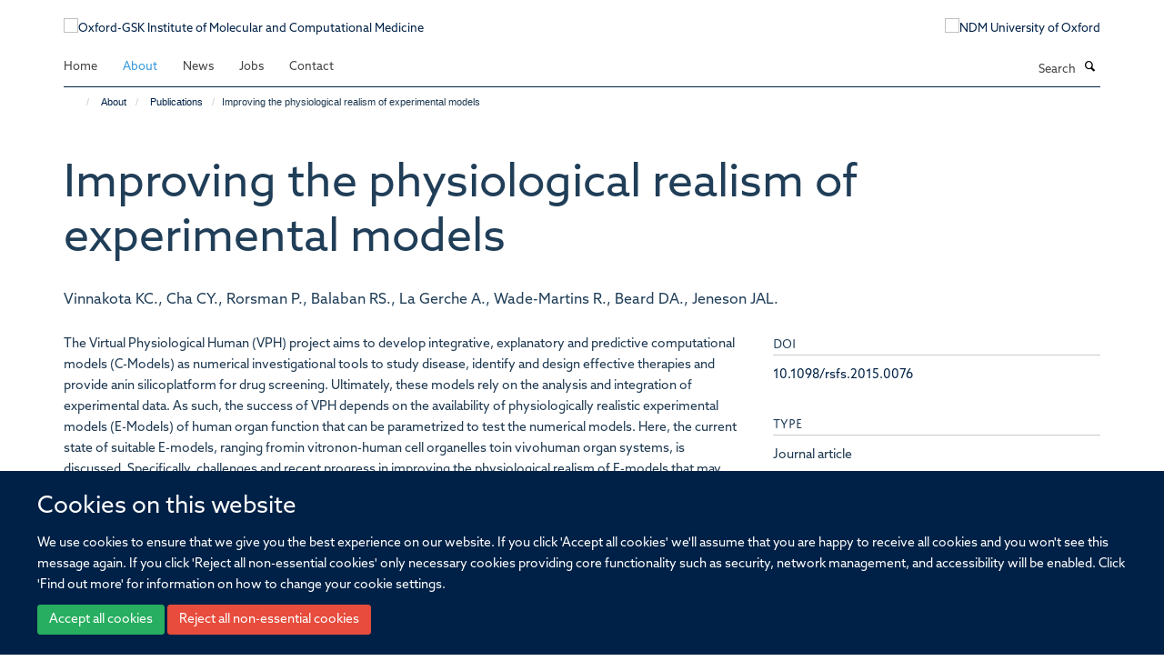

--- FILE ---
content_type: text/html;charset=utf-8
request_url: https://www.imcm.ox.ac.uk/about/publications/607278?cfe892ee-5737-11ef-a0f3-6bd67968677e
body_size: 7444
content:
<!doctype html>
<html xmlns="http://www.w3.org/1999/xhtml" lang="en" xml:lang="en">

    <head><base href="https://www.imcm.ox.ac.uk/about/publications/607278/" />
        <meta charset="utf-8" />
        <meta name="viewport" content="width=device-width, initial-scale=1.0" />
        <meta name="apple-mobile-web-app-capable" content="yes" />
        <meta name="apple-mobile-web-app-title" content="Haiku" />
        
        <meta http-equiv="Content-Type" content="text/html; charset=utf-8" /><meta name="citation_title" content="Improving the physiological realism of experimental models" /><meta name="citation_author" content="Vinnakota KC." /><meta name="citation_author" content="Cha CY." /><meta name="citation_author" content="Rorsman P." /><meta name="citation_author" content="Balaban RS." /><meta name="citation_author" content="La Gerche A." /><meta name="citation_author" content="Wade-Martins R." /><meta name="citation_author" content="Beard DA." /><meta name="citation_author" content="Jeneson JAL." /><meta name="citation_publication_date" content="2016/04/06" /><meta name="citation_journal_title" content="Interface Focus" /><meta name="citation_volume" content="6" /><meta name="citation_firstpage" content="20150076" /><meta name="citation_lastpage" content="20150076" /><meta content="The Virtual Physiological Human (VPH) project aims to develop integrative, explanatory and predictive computational models (C-Models) as numerical investigational tools to study disease, identify and design effective therapies and provide anin silicoplatform for drug screening. Ultimately, these models rely on the analysis and integration of experimental data. As such, the success of VPH depends on the availability of physiologically realistic experimental models (E-Models) of human organ function that can be parametrized to test the numerical models. Here, the current state of suitable E-models, ranging fromin vitronon-human cell organelles toin vivohuman organ systems, is discussed. Specifically, challenges and recent progress in improving the physiological realism of E-models that may benefit the VPH project are highlighted and discussed using examples from the field of research on cardiovascular disease, musculoskeletal disorders, diabetes and Parkinson's disease." name="description" /><meta name="og:title" content="Improving the physiological realism of experimental models" /><meta name="og:description" content="The Virtual Physiological Human (VPH) project aims to develop integrative, explanatory and predictive computational models (C-Models) as numerical investigational tools to study disease, identify and design effective therapies and provide anin silicoplatform for drug screening. Ultimately, these models rely on the analysis and integration of experimental data. As such, the success of VPH depends on the availability of physiologically realistic experimental models (E-Models) of human organ function that can be parametrized to test the numerical models. Here, the current state of suitable E-models, ranging fromin vitronon-human cell organelles toin vivohuman organ systems, is discussed. Specifically, challenges and recent progress in improving the physiological realism of E-models that may benefit the VPH project are highlighted and discussed using examples from the field of research on cardiovascular disease, musculoskeletal disorders, diabetes and Parkinson's disease." /><meta name="og:url" content="https://www.imcm.ox.ac.uk/about/publications/607278" /><meta name="twitter:card" content="summary" /><meta name="twitter:title" content="Improving the physiological realism of experimental models" /><meta name="twitter:description" content="The Virtual Physiological Human (VPH) project aims to develop integrative, explanatory and predictive computational models (C-Models) as numerical investigational tools to study disease, identify and design effective therapies and provide anin silicoplatform for drug screening. Ultimately, these models rely on the analysis and integration of experimental data. As such, the success of VPH depends on the availability of physiologically realistic experimental models (E-Models) of human organ function that can be parametrized to test the numerical models. Here, the current state of suitable E-models, ranging fromin vitronon-human cell organelles toin vivohuman organ systems, is discussed. Specifically, challenges and recent progress in improving the physiological realism of E-models that may benefit the VPH project are highlighted and discussed using examples from the field of research on cardiovascular disease, musculoskeletal disorders, diabetes and Parkinson's disease." /><meta name="generator" content="Plone - http://plone.org" /><meta itemprop="url" content="https://www.imcm.ox.ac.uk/about/publications/607278" /><meta name="google-site-verification" content="GxXhnkJ5WURcNlF7T3WxOZDbVisDAm-f3OZkKjCNIZQ" /><title>Improving the physiological realism of experimental models — Oxford-GSK Institute of Molecular and Computational Medicine</title>
        
        
        
        
        
    <link rel="stylesheet" type="text/css" media="screen" href="https://www.imcm.ox.ac.uk/portal_css/Turnkey%20Theme/resourcecollective.cookielawcookielaw-cachekey-28eb993fd92bdb59aa1f5759b8d2a067.css" /><link rel="stylesheet" type="text/css" href="https://www.imcm.ox.ac.uk/portal_css/Turnkey%20Theme/themebootstrapcssselect2-cachekey-764badd119d33acc3825b01a9e44b605.css" /><link rel="stylesheet" type="text/css" href="https://www.imcm.ox.ac.uk/portal_css/Turnkey%20Theme/themebootstrapcssmagnific.popup-cachekey-7957de18a66debc4f136934710758bcd.css" /><link rel="stylesheet" type="text/css" media="screen" href="https://www.imcm.ox.ac.uk/portal_css/Turnkey%20Theme/resourcecollective.covercsscover-cachekey-22b4f2b3336677c31c551c78ab247da3.css" /><link rel="stylesheet" type="text/css" media="screen" href="https://www.imcm.ox.ac.uk/portal_css/Turnkey%20Theme/resourcehaiku.coveroverlays-cachekey-375057018d2c23d4c8027ba9c556ff02.css" /><link rel="stylesheet" type="text/css" href="https://www.imcm.ox.ac.uk/portal_css/Turnkey%20Theme/resourcehaiku.coverhaiku.chooser-cachekey-28b925a8d1ffd5e56d8d3076785fb1c9.css" /><link rel="stylesheet" type="text/css" href="https://www.imcm.ox.ac.uk/portal_css/Turnkey%20Theme/resourcehaiku.widgets.imagehaiku.image.widget-cachekey-af49ca2c1bf3f409084506e081fbe9e2.css" /><link rel="stylesheet" type="text/css" media="screen" href="https://www.imcm.ox.ac.uk/++resource++haiku.core.vendor/prism.min.css" /><link rel="stylesheet" href="https://use.typekit.net/ves1zfi.css" /><link rel="canonical" href="https://www.imcm.ox.ac.uk/about/publications/607278" /><link rel="search" href="https://www.imcm.ox.ac.uk/@@search" title="Search this site" /><link rel="shortcut icon" type="image/x-icon" href="https://www.imcm.ox.ac.uk/images/site-logos/favicon_16x16?v=2472fe48-f8aa-11f0-be55-c7bc867cde1e" /><link rel="apple-touch-icon" href="https://www.imcm.ox.ac.uk/images/site-logos/favicon_apple?v=2472fe49-f8aa-11f0-be55-c7bc867cde1e" /><script type="text/javascript" src="https://www.imcm.ox.ac.uk/portal_javascripts/Turnkey%20Theme/resourcecollective.cookielawcookielaw_disabler-cachekey-56db11a9d81c71bc82c1e41a7010679c.js"></script><script type="text/javascript" src="https://www.imcm.ox.ac.uk/portal_javascripts/Turnkey%20Theme/themebootstrapjsvendorrespond-cachekey-7595c18cae2df997ec5b83d36f37aeb1.js"></script><script type="text/javascript" src="https://www.imcm.ox.ac.uk/portal_javascripts/Turnkey%20Theme/++theme++bootstrap/js/vendor/bootstrap.js"></script><script type="text/javascript" src="https://www.imcm.ox.ac.uk/portal_javascripts/Turnkey%20Theme/themebootstrapjspluginsvendorjquery.trunk8-cachekey-766f0e3b4d560bb7bffc87ebfc17b05c.js"></script><script type="text/javascript" src="https://www.imcm.ox.ac.uk/portal_javascripts/Turnkey%20Theme/plone_javascript_variables-cachekey-7579fd25f847210f7617c030092058e4.js"></script><script type="text/javascript" src="https://www.imcm.ox.ac.uk/portal_javascripts/Turnkey%20Theme/resourceplone.app.jquerytools-cachekey-14000e1693f4e4f39f743114ecffae16.js"></script><script type="text/javascript" src="https://www.imcm.ox.ac.uk/portal_javascripts/Turnkey%20Theme/mark_special_links-cachekey-3d293701d27ebce32f7d2c805fa77214.js"></script><script type="text/javascript" src="https://www.imcm.ox.ac.uk/portal_javascripts/Turnkey%20Theme/modernizr-cachekey-0176914b9e62c3f1150b8a179f27f810.js"></script><script type="text/javascript" src="https://www.imcm.ox.ac.uk/portal_javascripts/Turnkey%20Theme/resourceplone.app.discussion.javascriptscomments-cachekey-6c6d27e7913e47f814ad1aa6bfc1221a.js"></script><script type="text/javascript" src="https://www.imcm.ox.ac.uk/portal_javascripts/Turnkey%20Theme/themebootstrapjspluginsvendorselect2-cachekey-048048812628d388035422f737168f96.js"></script><script type="text/javascript" src="https://www.imcm.ox.ac.uk/portal_javascripts/Turnkey%20Theme/++theme++bootstrap/js/plugins/vendor/jquery.html5-placeholder-shim.js"></script><script type="text/javascript" src="https://www.imcm.ox.ac.uk/portal_javascripts/Turnkey%20Theme/++theme++bootstrap/js/vendor/hammer.js"></script><script type="text/javascript" src="https://www.imcm.ox.ac.uk/portal_javascripts/Turnkey%20Theme/themebootstrapjspluginshaikujquery.navigation-portlets-cachekey-e9986cd011786f4d6fcdf228e0ab97a5.js"></script><script type="text/javascript" src="https://www.imcm.ox.ac.uk/portal_javascripts/Turnkey%20Theme/themebootstrapjspluginsvendormasonry-cachekey-b4ff4a9ba9f5726e568044b4edbfb866.js"></script><script type="text/javascript" src="https://www.imcm.ox.ac.uk/portal_javascripts/Turnkey%20Theme/themebootstrapjspluginsvendorimagesloaded-cachekey-fcab5c4b78b2981999e1ff1bc28bb49f.js"></script><script type="text/javascript" src="https://www.imcm.ox.ac.uk/portal_javascripts/Turnkey%20Theme/++theme++bootstrap/js/plugins/vendor/jquery.lazysizes.js"></script><script type="text/javascript" src="https://www.imcm.ox.ac.uk/portal_javascripts/Turnkey%20Theme/++theme++bootstrap/js/plugins/vendor/jquery.magnific.popup.js"></script><script type="text/javascript" src="https://www.imcm.ox.ac.uk/portal_javascripts/Turnkey%20Theme/themebootstrapjspluginsvendorjquery.toc-cachekey-c06871ff3a0f578cb6dd63504fed3a5f.js"></script><script type="text/javascript" src="https://www.imcm.ox.ac.uk/portal_javascripts/Turnkey%20Theme/++theme++bootstrap/js/turnkey-various.js"></script><script type="text/javascript" src="https://www.imcm.ox.ac.uk/portal_javascripts/Turnkey%20Theme/resourcecollective.coverjsmain-cachekey-b0df77d7face57a4de34b1958a86f50f.js"></script><script type="text/javascript" src="https://www.imcm.ox.ac.uk/portal_javascripts/Turnkey%20Theme/resourcehaiku.mmenu.jsjquery.mmenu.all.min-cachekey-2e31a378c2704ea3b1edbb48a2c528ce.js"></script><script type="text/javascript" src="https://www.imcm.ox.ac.uk/portal_javascripts/Turnkey%20Theme/resourcecollective.cookielawcookielaw_banner-cachekey-b51f9e95750130ec7df9988f6a17e230.js"></script><script type="text/javascript">
        jQuery(function($){
            if (typeof($.datepicker) != "undefined"){
              $.datepicker.setDefaults(
                jQuery.extend($.datepicker.regional[''],
                {dateFormat: 'mm/dd/yy'}));
            }
        });
        </script><script async="" src="https://www.googletagmanager.com/gtag/js?id=G-4RN2F3D43W"></script><script>
  window.dataLayer = window.dataLayer || [];
  function gtag(){dataLayer.push(arguments);}
  gtag('js', new Date());

  gtag('config', 'G-4RN2F3D43W');
  gtag('config', 'G-096LTVP3EF');
</script><script async="" src="https://www.googletagmanager.com/gtag/js?id=G-3H1PDVY12X"></script><script>
window.dataLayer = window.dataLayer || [];
function gtag(){dataLayer.push(arguments);}
gtag('js', new Date());
gtag('config', 'G-3H1PDVY12X');
</script>
    <link href="https://www.imcm.ox.ac.uk/++theme++sublime-oxy-blue/screen.css" rel="stylesheet" />
  
    <link href="https://www.imcm.ox.ac.uk/++theme++sublime-oxy-blue/style.css" rel="stylesheet" />
  <style type="text/css" class="extra-css" id="global-extra-css">@import url("https://tools.ndm.ox.ac.uk/haiku_css/general.css");


/* --------------------------------------------- */
/* FONTS */
/* --------------------------------------------- */


 body {
    font-family: "azo-sans-web", arial, sans-serif;
    }


h1, h2, h3,  h4,  h5,  h6,  #sub-head1,  #sub-head2, .rich-text h1, .rich-text h2, .rich-text h3, .rich-text h4, .rich-text h5, .rich-text h6, 
#site-header .nav li a, #site-parent__header .nav li a {
    font-family: "azo-sans-web", arial, sans-serif;
	text-transform: none;
	font-weight: 100;
}

.page-header h1 {
    padding: 30px 0 15px 0;
}

/* fonts end */

/* --------------------------------------------- */
/* HEADER */
/* --------------------------------------------- */

/* remove haiku forcing logo heights to 100px */
#primary-logo img, .logo-secondary, .logo-footer {
    max-height: none;
}
/* header end */

/* --------------------------------------------- */
/* HOMEPAGE */
/* --------------------------------------------- */

/* resolve first and last item appearing taller than middle items - specific to this news tile on homepage only */
div#b2bafc27-38fa-47f2-9558-3696cc78d3ee ul.list-horizontal li.media:last-child {
    margin: 0.61538rem 0.61538rem 0.61538rem 0.61538rem;
    padding: 0.61538rem 0.61538rem 0.61538rem 0.61538rem;
}

div#b2bafc27-38fa-47f2-9558-3696cc78d3ee ul.list-horizontal li.media:first-child {
    margin: 0.61538rem 0.61538rem 0.61538rem 0.61538rem;
    padding: 0.61538rem 0.61538rem 0.61538rem 0.61538rem;
}

/* homepage end */





    
    
}*/</style></head>

    <body class="template-view portaltype-publication site-Plone section-about subsection-publications subsection-publications-607278 userrole-anonymous no-toolbar mount-039" dir="ltr"><div id="cookienotification">

    <div class="container">
    
        <div class="row">
        
            <div class="col-md-12">
                <h2>
                    Cookies on this website
                </h2>
                
            </div>
        
            <div class="col-md-12">
                <p>
                    We use cookies to ensure that we give you the best experience on our website. If you click 'Accept all cookies' we'll assume that you are happy to receive all cookies and you won't see this message again. If you click 'Reject all non-essential cookies' only necessary cookies providing core functionality such as security, network management, and accessibility will be enabled. Click 'Find out more' for information on how to change your cookie settings.
                </p>
                
            </div>
    
            <div class="col-md-12">
                <a class="btn btn-success cookie-continue" href="https://www.imcm.ox.ac.uk/@@enable-cookies?&amp;came_from=https://www.imcm.ox.ac.uk/about/publications/607278">Accept all cookies</a>
                <a class="btn btn-danger cookie-disable" href="https://www.imcm.ox.ac.uk/@@disable-cookies?came_from=https://www.imcm.ox.ac.uk/about/publications/607278">Reject all non-essential cookies</a>
                
            </div> 
            
        </div>
    
    </div>
     
</div><div id="site-wrapper" class="container-fluid">

            <div class="modal fade" id="modal" tabindex="-1" role="dialog" aria-hidden="true"></div>

            

            

            <div id="site-header" class="container">

                <div id="site-status"></div>

                

                <header class="row">
                    <div class="col-xs-10 col-sm-6">
                        <a id="primary-logo" title="Oxford-GSK Institute of Molecular and Computational Medicine" href="https://www.imcm.ox.ac.uk"><img src="https://www.imcm.ox.ac.uk/images/site-logos/imcm-logo" alt="Oxford-GSK Institute of Molecular and Computational Medicine" /></a>
                    </div>
                    <div class="col-sm-6 hidden-xs">
                        <div class="heading-spaced">
                            <div id="site__secondary-logo">
                                
        <a href="http://www.ox.ac.uk" title="NDM University of Oxford" target="_blank" rel="noopener"><img src="https://www.imcm.ox.ac.uk/images/site-logos/oxford-logo" alt="NDM University of Oxford" class="img-responsive logo-secondary" /></a>
    
                            </div>
                            <div id="site-actions">

        <ul class="list-unstyled list-inline text-right">
    
            
    
            
                
                    <li id="siteaction-sitemap">
                        <a href="https://www.imcm.ox.ac.uk/sitemap" title="" accesskey="3">Site Map</a>
                    </li>
                
            
            
                
                    <li id="siteaction-accessibility">
                        <a href="https://www.imcm.ox.ac.uk/accessibility" title="" accesskey="0">Accessibility</a>
                    </li>
                
            
            
                
                    <li id="siteaction-contact">
                        <a href="https://www.imcm.ox.ac.uk/contact-info" title="" accesskey="9">Contact</a>
                    </li>
                
            
            
                
                    <li id="siteaction-cookie-policy">
                        <a href="https://www.imcm.ox.ac.uk/cookies" title="" accesskey="">Cookies</a>
                    </li>
                
            
            
                
                    <li id="siteaction-contact-us">
                        <a href="https://www.imcm.ox.ac.uk/about-us/contact-us" title="" accesskey="">Contact us</a>
                    </li>
                
            
            
                
                    <li id="siteaction-login">
                        <a href="https://www.imcm.ox.ac.uk/Shibboleth.sso/Login?target=https://www.imcm.ox.ac.uk/shibboleth_loggedin?came_from=https://www.imcm.ox.ac.uk/about/publications/607278" title="" accesskey="">Log in</a>
                    </li>
                
            
    
        </ul>
    </div>
                        </div>
                    </div>
                    <div class="col-xs-2 visible-xs">
                        <a href="#mmenu" role="button" class="btn btn-default" aria-label="Toggle menu">
                            <i class="glyphicon glyphicon-menu"></i>
                        </a>
                    </div>
                </header>

                <nav role="navigation">
                    <div class="row">
                        <div class="col-sm-10">
                            <div id="site-bar" class="collapse navbar-collapse">

	    <ul class="nav navbar-nav">

            

	            <li class="dropdown" id="portaltab-index_html">
	                <a href="https://www.imcm.ox.ac.uk" title="" data-toggle="">Home</a>
                    
	            </li>

            
            

	            <li class="dropdown active" id="portaltab-about">
	                <a href="https://www.imcm.ox.ac.uk/about" title="" data-toggle="" data-hover="dropdown">About</a>
                    <ul class="dropdown-menu" role="menu">
                        
                            <li>
                                <a href="https://www.imcm.ox.ac.uk/about/welcome" title="">About</a>
                            </li>
                        
                        
                            <li>
                                <a href="https://www.imcm.ox.ac.uk/about/team" title="">IMCM Team</a>
                            </li>
                        
                    </ul>
	            </li>

            
            

	            <li class="dropdown" id="portaltab-news">
	                <a href="https://www.imcm.ox.ac.uk/news" title="" data-toggle="">News</a>
                    
	            </li>

            
            

	            <li class="dropdown" id="portaltab-jobs-new">
	                <a href="https://www.imcm.ox.ac.uk/jobs-new" title="" data-toggle="">Jobs</a>
                    
	            </li>

            
            

	            <li class="dropdown" id="portaltab-contact">
	                <a href="https://www.imcm.ox.ac.uk/contact" title="" data-toggle="">Contact</a>
                    
	            </li>

            

            

	    </ul>

    </div>
                        </div>
                        <div class="col-sm-2">
                            <form action="https://www.imcm.ox.ac.uk/@@search" id="site-search" class="form-inline" role="form">
                                <div class="input-group">
                                    <label class="sr-only" for="SearchableText">Search</label>
                                    <input type="text" class="form-control" name="SearchableText" id="SearchableText" placeholder="Search" />
                                    <span class="input-group-btn">
                                        <button class="btn" type="submit" aria-label="Search"><i class="glyphicon-search"></i></button>
                                    </span>
                                </div>
                            </form>
                        </div>
                    </div>
                </nav>

                <div class="container">
                    <div class="row">
                        <div class="col-md-12">
                            <ol class="breadcrumb" id="site-breadcrumbs"><li><a title="Home" href="https://www.imcm.ox.ac.uk"><span class="glyphicon glyphicon-home"></span></a></li><li><a href="https://www.imcm.ox.ac.uk/about">About</a></li><li><a href="https://www.imcm.ox.ac.uk/about/publications">Publications</a></li><li class="active">Improving the physiological realism of experimental models</li></ol>
                        </div>
                    </div>
                </div>

            </div>

            <div id="content" class="container ">

                            

                            

            

        <div itemscope="" itemtype="http://schema.org/Thing">

            <meta itemprop="url" content="https://www.imcm.ox.ac.uk/about/publications/607278" />

            
                <div id="above-page-header">
    

</div>
            

            
                
                
                    
                        <div class="page-header">
                            <div class="row">
                                    
                                <div class="col-xs-12 col-sm-12">
                                    
                                    
                                        <h1>
                                            <span itemprop="name">Improving the physiological realism of experimental models</span>
                                            <small>
                                                
                                            </small>
                                        </h1>
                                    
                                    
                                    
                    <div id="below-page-title">
</div>
                    <h5 style="margin:10px 0">Vinnakota KC., Cha CY., Rorsman P., Balaban RS., La Gerche A., Wade-Martins R., Beard DA., Jeneson JAL.</h5>
                
                                    
                                </div>
                                    
                                
                                            
                            </div>
                        </div>
                    
                    
                    
                    
                 
            

            
                <div id="below-page-header"></div>
            

            
                <div id="above-page-content"></div>
            

            
                <div class="row">
        
                    <div id="site-content" class="col-sm-8">

                        

                            
                                
                            

                            
                                
                            

                            
                                
                                    
                                
                            
            
                            <div class="row">
                                <div id="site-content-body" class="col-sm-12">
            
                                    
                
                    
                    
                    <div class="row">
                        <div class="col-sm-4">
                            
                        </div>
                        <div class="col-sm-12">
                           <p style="margin-top:0">The Virtual Physiological Human (VPH) project aims to develop integrative, explanatory and predictive computational models (C-Models) as numerical investigational tools to study disease, identify and design effective therapies and provide anin silicoplatform for drug screening. Ultimately, these models rely on the analysis and integration of experimental data. As such, the success of VPH depends on the availability of physiologically realistic experimental models (E-Models) of human organ function that can be parametrized to test the numerical models. Here, the current state of suitable E-models, ranging fromin vitronon-human cell organelles toin vivohuman organ systems, is discussed. Specifically, challenges and recent progress in improving the physiological realism of E-models that may benefit the VPH project are highlighted and discussed using examples from the field of research on cardiovascular disease, musculoskeletal disorders, diabetes and Parkinson's disease.</p>
                        </div>
                    </div>
                
                                    
                                </div>
            
                                
            
                            </div>
            
                            
                    <p>
                        
                        <a role="button" title="Original publication" class="btn btn-default" target="_blank" rel="noopener" href="http://doi.org/10.1098/rsfs.2015.0076">Original publication</a>
                        
                    </p>

                    
                
                        
        
                    </div>
        
                    <div class="site-sidebar col-sm-4">
        
                        <div id="aside-page-content"></div>
              
                        

                    
                        <h5 class="publication-lead">DOI</h5>
                        <p>
                            <a href="http://doi.org/10.1098/rsfs.2015.0076" target="_blank" rel="noopener">10.1098/rsfs.2015.0076</a>
                        </p>
                    

                    
                        <h5 class="publication-lead">Type</h5>
                        <p>Journal article</p>
                    

                    
                        <h5 class="publication-lead">Journal</h5>
                        <p>Interface Focus</p>
                    

                    

                    

                    
                        <h5 class="publication-lead">Publisher</h5>
                        <p>The Royal Society</p>
                    

                    
                        <h5 class="publication-lead">Publication Date</h5>
                        <p>06/04/2016</p>
                    

                    
                        <h5 class="publication-lead">Volume</h5>
                        <p>6</p>
                    

                    
                        <h5 class="publication-lead">Pages</h5>
                        <p>
                            20150076
                            -
                            20150076
                        </p>
                    

                    

                    

                    

                
        
                    </div>
        
                </div>
            

            
                <div id="below-page-content"></div>
            
            
        </div>

    

        
                        </div>

            <footer id="site-footer" class="container" itemscope="" itemtype="http://schema.org/WPFooter">
        <hr />
        





    <div class="row" style="margin-bottom:20px">

        <div class="col-md-4">
            
                <a id="footer-logo" target="_blank" rel="noopener" href="https://www.gsk.com/en-gb" title="">
                    <img src="https://www.imcm.ox.ac.uk/images/site-logos/gsk-signal" alt="" class="img-responsive logo-footer" />
                </a>
            
        </div>

        <div class="col-md-8">
            
                <div id="site-copyright">
                    ©
                    2026
                    Oxford-GSK Institute of Molecular and Computational Medicine, University of Oxford, Old Road Campus, Oxford, OX3 7BN
                </div>
            
            
                <ul id="footer-nav" class="list-inline">
                    
                        <li>
                            <a href=" /sitemap" rel="noopener">Sitemap </a>
                        </li>
                    
                    
                        <li>
                            <a href=" /cookie-statement" rel="noopener">Cookies </a>
                        </li>
                    
                    
                        <li>
                            <a href=" http://www.ox.ac.uk/legal" target="_blank" rel="noopener">Copyright </a>
                        </li>
                    
                    
                        <li>
                            <a href=" /accessibility-statement" rel="noopener">Accessibility </a>
                        </li>
                    
                    
                        <li>
                            <a href=" /privacy-policy" rel="noopener">Privacy Policy </a>
                        </li>
                    
                    
                        <li>
                            <a href=" https://compliance.admin.ox.ac.uk/submit-foi" target="_blank" rel="noopener">Freedom of Information </a>
                        </li>
                    
                    
                        <li>
                            <a href=" https://unioxfordnexus.sharepoint.com/sites/WHGU-InstituteofMolecularandComputationalMedicine" target="_blank" rel="noopener">Intranet </a>
                        </li>
                    
                </ul>
            
        </div>
    </div>





    <div id="site-actions-footer" class="visible-xs-block" style="margin:20px 0">

        <ul class="list-unstyled list-inline text-center">

            
                
                    <li id="siteaction-sitemap">
                        <a href="https://www.imcm.ox.ac.uk/sitemap" title="Site Map" accesskey="3">Site Map</a>
                    </li>
                
            
            
                
                    <li id="siteaction-accessibility">
                        <a href="https://www.imcm.ox.ac.uk/accessibility" title="Accessibility" accesskey="0">Accessibility</a>
                    </li>
                
            
            
                
                    <li id="siteaction-contact">
                        <a href="https://www.imcm.ox.ac.uk/contact-info" title="Contact" accesskey="9">Contact</a>
                    </li>
                
            
            
                
                    <li id="siteaction-cookie-policy">
                        <a href="https://www.imcm.ox.ac.uk/cookies" title="Cookies" accesskey="">Cookies</a>
                    </li>
                
            
            
                
                    <li id="siteaction-contact-us">
                        <a href="https://www.imcm.ox.ac.uk/about-us/contact-us" title="Contact us" accesskey="">Contact us</a>
                    </li>
                
            
            
                
                    <li id="siteaction-login">
                        <a href="https://www.imcm.ox.ac.uk/Shibboleth.sso/Login?target=https://www.imcm.ox.ac.uk/shibboleth_loggedin?came_from=https://www.imcm.ox.ac.uk/about/publications/607278" title="Log in" accesskey="">Log in</a>
                    </li>
                
            

        </ul>
    </div>









    </footer>

        </div><div id="haiku-mmenu">

            <nav id="mmenu" data-counters="true" data-searchfield="true" data-title="Menu" data-search="true">
                <ul>
                    <li>


    <a href="https://www.imcm.ox.ac.uk/front-page" class="state-published" title="Welcome to the Home Page of the Oxford -GSK Institute of Molecular and Computational Medicine. This site introduces the IMCM. Discover our innovative approach, research areas, ambitions and the team making it all happen. Formed in 2022, and fully recruited by Q3 2023, the Institute is already making significant progress in its work.">
        <span>Home</span>
    </a>

</li>
<li>


    <a href="https://www.imcm.ox.ac.uk/about" class="state-published" title="About the Institute of Molecular and Computational Medicine, our team members and publications.">
        <span>About</span>
    </a>

<ul>
<li>


    <a href="https://www.imcm.ox.ac.uk/about/team" class="state-published" title="Meet the Team working in the Oxford GSK Institute of Molecular and Computational Medicine">
        <span>Team</span>
    </a>

</li>
<li>


    <a href="https://www.imcm.ox.ac.uk/about/welcome" class="state-published" title="">
        <span>About</span>
    </a>

</li>
<li>


    <a href="https://www.imcm.ox.ac.uk/about/imcm-publications" class="state-published" title="">
        <span>IMCM Publications</span>
    </a>

</li>
<li>


    <a href="https://www.imcm.ox.ac.uk/about/imcm-publications-1" class="state-published" title="">
        <span>IMCM Publications</span>
    </a>

</li>

</ul>
</li>
<li>


    <a href="https://www.imcm.ox.ac.uk/news" class="state-published" title="News at the Oxford-GSK Institute of Molecular and Computational Medicine">
        <span>News</span>
    </a>

</li>
<li>


    <a href="https://www.imcm.ox.ac.uk/jobs-new" class="state-published" title="The Oxford-GSK Institute of Molecular and Computational Medicine is a brilliant place to work, with inspiring colleagues, cross cutting technologies and collaborations. &#13;&#10;Other vacancies in NDM can be found at www.ndm.ox.ac.uk/jobs">
        <span>Jobs</span>
    </a>

</li>
<li>


    <a href="https://www.imcm.ox.ac.uk/contact" class="state-published" title="Contact us at the Institute of Molecular and Computational Medicine">
        <span>Contact</span>
    </a>

</li>

                </ul>
            </nav>

            <script type="text/javascript">
                $(document).ready(function() {
                    var menu = $("#mmenu");
                    menu.mmenu({
                        navbar: {title: menu.data("title")},
                        counters: menu.data("counters"),
                        searchfield: menu.data("search") ? {"resultsPanel": true} : {},
                        navbars: menu.data("search") ? {"content": ["searchfield"]} : {}
                    });
                    // fix for bootstrap modals
                    // http://stackoverflow.com/questions/35038146/bootstrap-modal-and-mmenu-menu-clashing
                    $(".mm-slideout").css("z-index", "auto");
                });
            </script>

         </div>

        <meta name="google-site-verification" content="GxXhnkJ5WURcNlF7T3WxOZDbVisDAm-f3OZkKjCNIZQ" />

    
        <script type="text/javascript">$(document).ready(function(){
    console.log('ready');
    $.getScript('https://tools.ndm.ox.ac.uk/haiku_js/general.js', function(data) {
        console.log('got general.js');
    });
});</script>
    
    
      <script type="text/javascript" src="https://www.imcm.ox.ac.uk/++resource++haiku.core.vendor/prism.min.js"></script>
    
  

    <script type="text/javascript">
        function deleteAllCookies() {
            var cookies = document.cookie.split("; ");
            for (var c = 0; c < cookies.length; c++) {
                if (!HAIKU_ALLOWED_COOKIES.some(v => cookies[c].includes(v))) {
                    var d = window.location.hostname.split(".");
                    while (d.length > 0) {    
                        var cookieBase1 = encodeURIComponent(cookies[c].split(";")[0].split("=")[0]) + '=; expires=Thu, 01-Jan-1970 00:00:01 GMT; domain=' + d.join('.') + '; path=';
                        var cookieBase2 = encodeURIComponent(cookies[c].split(";")[0].split("=")[0]) + '=; expires=Thu, 01-Jan-1970 00:00:01 GMT; domain=.' + d.join('.') + '; path=';
                        var p = location.pathname.split('/');
                        document.cookie = cookieBase1 + '/';
                        document.cookie = cookieBase2 + '/';
                        while (p.length > 0) {
                            document.cookie = cookieBase1 + p.join('/');
                            document.cookie = cookieBase2 + p.join('/');
                            p.pop();
                        };
                        d.shift();
                    }
                }
            }
        };
        if (!(document.cookie.includes('haiku_cookies_enabled'))) {
            deleteAllCookies();
        }
    </script>
    
</body>

</html>

--- FILE ---
content_type: application/x-javascript;charset=utf-8
request_url: https://www.imcm.ox.ac.uk/portal_javascripts/Turnkey%20Theme/plone_javascript_variables-cachekey-7579fd25f847210f7617c030092058e4.js
body_size: 328
content:

/* - plone_javascript_variables.js - */
// https://www.imcm.ox.ac.uk/portal_javascripts/plone_javascript_variables.js?original=1
var portal_url='https://www.imcm.ox.ac.uk';var form_modified_message='Your form has not been saved. All changes you have made will be lost.';var form_resubmit_message='You already clicked the submit button. Do you really want to submit this form again?';var external_links_open_new_window='false';var mark_special_links='True';var ajax_noresponse_message='No response from server. Please try again later.';
